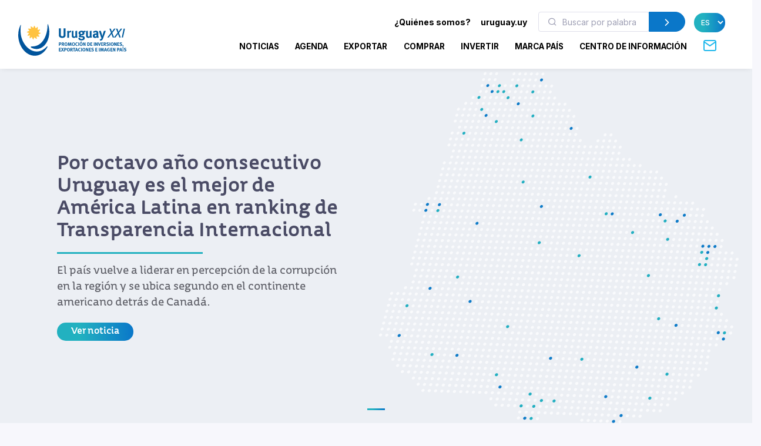

--- FILE ---
content_type: text/html; charset=utf-8
request_url: https://www.uruguayxxi.gub.uy/es/noticias/2021/perfil-pais/?sort=name_desc
body_size: 11970
content:
<!DOCTYPE html>
<!--[if IE 8]>
<html lang="es" class="ie8"> <![endif]-->
<!--[if IE 9]>
<html lang="es" class="ie9"> <![endif]-->
<!--[if !IE]><!-->
<html lang="es"> <!--<![endif]-->
<head>
    <meta charset="utf-8">
    <meta http-equiv="Content-Type" content="text/html; charset=UTF-8">
    <!-- Meta, title, CSS, favicons, etc. -->
    <meta charset="utf-8">
    <meta http-equiv="X-UA-Compatible" content="IE=edge">
    <meta name="viewport" content="width=device-width, initial-scale=1">
    <meta name="robots" content="index, follow"/>
    <meta http-equiv="Content-Type" content="text/html; charset=utf-8" />
    <meta name="title" content="2021 - Perfil país - Noticias :: Uruguay XXI" />
<meta name="description" content="Uruguay XXI" />
<meta name="keywords" content="Uruguay XXI" />
<meta name="language" content="es" />
<meta name="robots" content="index, follow" />
    <meta name="author" content="AreaW3 - www.areaw3.com"/>
    <title>2021 - Perfil país - Noticias :: Uruguay XXI</title>
    <link rel='dns-prefetch' href='//fonts.googleapis.com'/>
    <link rel='dns-prefetch' href='//maps.googleapis.com'/>
            <link rel='canonical' href='https://www.uruguayxxi.gub.uy/es/noticias/2021/perfil-pais/'/>
        <!--OG ITEM-->
        <meta name='twitter:site' content='@XXI'>
        <meta name='twitter:card' content='summary'/>
        <meta name='twitter:title' content='2021 - Perfil país - Noticias :: Uruguay XXI'/>
        <meta name='twitter:description' content='Uruguay XXI'/>
        <meta name='twitter:image' content='https://www.uruguayxxi.gub.uy/assets/images/300x300.jpg'/>

        <meta property='fb:app_id' content='796414760409643'/>
        <meta property='og:type' content='website'/>
        <meta property='og:title' content='2021 - Perfil país - Noticias :: Uruguay XXI'/>
        <meta property='og:description' content='Uruguay XXI'/>
        <meta property='og:url' content='https://www.uruguayxxi.gub.uy/es/noticias/2021/perfil-pais/'/>
        <meta property='og:image' content='https://www.uruguayxxi.gub.uy/assets/images/300x300.jpg'/>
        <meta property='og:site_name' content='XXI'/>

        <meta itemprop='name' content='2021 - Perfil país - Noticias :: Uruguay XXI'/>
        <meta itemprop='description' content='Uruguay XXI'/>
        <meta itemprop='image' content='https://www.uruguayxxi.gub.uy/assets/images/300x300.jpg'/>
        <!--Fin OG ITEM-->
    
    <link rel="apple-touch-icon" sizes="57x57" href="/public/favicon/apple-icon-57x57.png">
    <link rel="apple-touch-icon" sizes="60x60" href="/public/favicon/apple-icon-60x60.png">
    <link rel="apple-touch-icon" sizes="72x72" href="/public/favicon/apple-icon-72x72.png">
    <link rel="apple-touch-icon" sizes="76x76" href="/public/favicon/apple-icon-76x76.png">
    <link rel="apple-touch-icon" sizes="114x114" href="/public/favicon/apple-icon-114x114.png">
    <link rel="apple-touch-icon" sizes="120x120" href="/public/favicon/apple-icon-120x120.png">
    <link rel="apple-touch-icon" sizes="144x144" href="/public/favicon/apple-icon-144x144.png">
    <link rel="apple-touch-icon" sizes="152x152" href="/public/favicon/apple-icon-152x152.png">
    <link rel="apple-touch-icon" sizes="180x180" href="/public/favicon/apple-icon-180x180.png">
    <link rel="icon" type="image/png" sizes="192x192" href="/public/favicon/android-icon-192x192.png">
    <link rel="icon" type="image/png" sizes="32x32" href="/public/favicon/favicon-32x32.png">
    <link rel="icon" type="image/png" sizes="96x96" href="/public/favicon/favicon-96x96.png">
    <link rel="icon" type="image/png" sizes="16x16" href="/public/favicon/favicon-16x16.png">
    <link rel="manifest" href="/public/favicon/manifest.json">
    <meta name="msapplication-TileColor" content="#ffffff">
    <meta name="msapplication-TileImage" content="/public/favicon/ms-icon-144x144.png">
    <meta name="theme-color" content="#ffffff">
    <link rel="icon" type="image/png" href="/public/favicon/favicon.ico"/>

                    <style>
            .page-loading {
                position: fixed;
                top: 0;
                right: 0;
                bottom: 0;
                left: 0;
                width: 100%;
                height: 100%;
                -webkit-transition: all .4s .2s ease-in-out;
                transition: all .4s .2s ease-in-out;
                background-color: #fff;
                opacity: 0;
                visibility: hidden;
                z-index: 9999;
            }

            .page-loading.active {
                opacity: 1;
                visibility: visible;
            }

            .page-loading-inner {
                position: absolute;
                top: 40%;
                left: 0;
                width: 100%;
                text-align: center;
                -webkit-transform: translateY(-50%);
                transform: translateY(-50%);
                -webkit-transition: opacity .2s ease-in-out;
                transition: opacity .2s ease-in-out;
                opacity: 0;
            }

            .page-loading.active > .page-loading-inner {
                opacity: 1;
            }

            .page-loading-inner > span {
                display: block;
                font-family: 'Inter', sans-serif;
                font-size: 1rem;
                font-weight: normal;
                color: #737491;
            }
        </style>
        <script>
            (function () {
                window.onload = function () {
                    var preloader = document.querySelector('.page-loading');
                    if (preloader) {
                        setTimeout(function () {
                            preloader.classList.remove('active');
                        }, 1000);
                    }
                };
            })();
        </script>
    
    <script>
        var culture = 'es';
        var uri_base_item = null;
        var uri_base_list = null;
        var translations = [];
        var dates_con_eventos = [];
        var validatorConfig = [];
    </script>

            <link rel="stylesheet" href="/public/build/app.5c43eb9f.css"/>
    
            <!-- Google Tag Manager -->
        <script>
            (function (w, d, s, l, i) {
                w[l] = w[l] || [];
                w[l].push({'gtm.start': new Date().getTime(), event: 'gtm.js'});
                var f = d.getElementsByTagName(s)[0], j = d.createElement(s), dl = l != 'dataLayer' ? '&l=' + l : '';
                j.async = true;
                j.src = 'https://www.googletagmanager.com/gtm.js?id=' + i + dl;
                f.parentNode.insertBefore(j, f);
            })(window, document, 'script', 'dataLayer', 'GTM-N9WMNJQ');</script><!-- End Google Tag Manager -->
        </script>

        <!-- Google Tag Manager -->
        <script>
            (function (w, d, s, l, i) {
                w[l] = w[l] || [];
                w[l].push({'gtm.start': new Date().getTime(), event: 'gtm.js'});
                var f = d.getElementsByTagName(s)[0], j = d.createElement(s), dl = l != 'dataLayer' ? '&l=' + l : '';
                j.async = true;
                j.src = 'https://www.googletagmanager.com/gtm.js?id=' + i + dl;
                f.parentNode.insertBefore(j, f);
            })(window, document, 'script', 'dataLayer', 'GTM-5DVV2GH');</script><!-- End Google Tag Manager -->
        </script>
    </head>
<!-- Body-->
<body class="noticia bg-secondary is-sidebar ">
    <!-- Google Tag Manager (noscript) -->
    <noscript>
        <iframe src="https://www.googletagmanager.com/ns.html?id=GTM-N9WMNJQ" height="0" width="0" style="display:none;visibility:hidden"></iframe>
    </noscript><!-- End Google Tag Manager (noscript) -->

               <!-- Google Tag Manager (noscript) -->
    <noscript>
        <iframe src="https://www.googletagmanager.com/ns.html?id=GTM-5DVV2GH" height="0" width="0" style="display:none;visibility:hidden"></iframe>
    </noscript><!-- End Google Tag Manager (noscript) -->

    <!-- Page loading spinner-->
    
<main class="page-wrapper">
    <style>
    @media (min-width: 992px) {
        .navbar-expand-lg .dropdown-mega .dropdown-column {
            min-width: unset !important;
            width: unset !important;
        }
    }

    .dropdown-mega .dropdown-column .dropdown-item {
        white-space: nowrap !important;
    }
</style>
<header class="header navbar navbar-expand-lg navbar-light bg-light navbar-shadow navbar-sticky pb-2" data-scroll-header data-fixed-element>
    <div class="container px-0 px-xl-3">
        <a class="navbar-brand flex-shrink-0 ms-lg-0 pe-lg-2 me-0 me-lg-4 mt-2" href="https://www.uruguayxxi.gub.uy/es/"><img class="d-none d-lg-block" src="/public/img/logo-es.svg?1" alt="URUGUAY XXI" width="200"><img class="d-lg-none mb-2" src="/public/img/logo-es.svg?1" alt="URUGUAY XXI" width="200"></a>
        <div class="row d-inline">
            <div class="col-xs-12 text-right ps-0">
                <li class="nav-item d-inline d-sm-none">
                    <a href="https://uruguay.uy/" target="_blank" class="ms-1 me-1 small" style="color: #000;"><b>uruguay.uy</b></a>
                </li>
                <button class="navbar-toggler ms-n2 me-2 order-lg-2" type="button" data-bs-toggle="offcanvas" data-bs-target="#primaryMenu">
                    <span class="navbar-toggler-icon"></span>
                </button>
            </div>
        </div>
        <div class="offcanvas offcanvas-collapse  offcanvas-end order-lg-3" id="primaryMenu">
            <div class="offcanvas-header pb-0">
                <h5 class="mt-1 mb-0"></h5>
                <button class="btn-close lead" type="button" data-bs-dismiss="offcanvas" aria-label="Close"></button>
            </div>
            <div class="offcanvas-body d-none d-md-block" style="flex-direction: column;">
                <ul class="list-group list-group-horizontal navbar-nav container text-right w-100 d-none d-md-block">
                    <li class=" px-0 list-group-item nav-item d-inline dropdown dropdown-mega dropdown-mega-quienes-somos">
                        <a class="dropdown-toggle redirecto me-2 small" style="color:#000;" href="#" data-redirecto="https://www.uruguayxxi.gub.uy/es/quienes-somos/sobre-uruguay-xxi/" data-bs-toggle="dropdown"><b>¿Quiénes somos?</b></a>
                        <div class="dropdown-menu desktop" id="menu-quienes" style="min-height: 250px;width: 70%;margin-left: 0;">
                            <a class="dropdown-column dropdown-column-img bg-secondary text-right border-radius-xl" href="https://www.uruguayxxi.gub.uy/es/quienes-somos/sobre-uruguay-xxi/" style="background-image: url(/public/img/menu_quienessomos.jpg);">
                                                                                                    <span class="bg-gradient text-right rounded-pill titulo-portada mb-1">Quiénes</span>
                                                                    <span class="bg-gradient text-right rounded-pill titulo-portada mb-1">somos</span>
                                                            </a>
                            <div class="dropdown-column">
                                <a class="dropdown-item titulo-menu" href="https://www.uruguayxxi.gub.uy/es/quienes-somos/sobre-uruguay-xxi/">Sobre Uruguay XXI</a>
                                <a class="dropdown-item titulo-menu" href="https://www.uruguayxxi.gub.uy/es/quienes-somos/areas/">Áreas</a>
                                <a class="dropdown-item titulo-menu" href="https://www.uruguayxxi.gub.uy/es/quienes-somos/equipo-gerencial/">Equipo gerencial</a>
                            </div>
                            <div class="dropdown-column w-50">
                                <a class="dropdown-item titulo-menu" href="https://www.uruguayxxi.gub.uy/es/quienes-somos/informacion-gestion-contable/">Información de gestión y contable</a>
                                <a class="dropdown-item titulo-menu" href="/es/quienes-somos/transparencia/">Transparencia</a>
                                <a class="dropdown-item titulo-menu" href="https://www.uruguayxxi.gub.uy/es/quienes-somos/llamados-licitaciones/">Llamados y licitaciones</a>
                            </div>
                        </div>
                    </li>
                    <li class=" px-0 list-group-item nav-item d-inline">
                        <a href="https://uruguay.uy/" target="_blank" class="ms-1 me-1 small" style="color: #000;"><b>uruguay.uy</b></a>
                    </li>
                    <li class=" px-0 list-group-item nav-item d-inline">
                        <form action="https://www.uruguayxxi.gub.uy/es/centro-informacion/" class=" d-inline-block" style="max-width: 250px; margin: 0 10px;">
                            <div class="input-group flex-nowrap">
                                <i class="ai-search position-absolute top-50 start-0 translate-middle-y text-muted ms-3"></i>
                                <input class="form-control rounded-start ms-0 fs-sm py-1" type="text" name="q" placeholder="Buscar por palabra clave" value="">
                                <button class="btn btn-primary rounded-end py-1" type="submit">
                                    <i class="ai-chevron-right fs-xl"></i></button>
                            </div>
                        </form>
                    </li>
                    <li class=" px-0 list-group-item nav-item d-inline">
                        <select class="no-select-2 bg-gradient text-white border-0 p-2 rounded-pill lang-es" id="lang-selector">
                            <option value="https://www.uruguayxxi.gub.uy/es/noticias/" selected>ES</option>
                            <option value="https://www.uruguayxxi.gub.uy/en/news/" >EN</option>
                            <option value="https://www.uruguayxxi.gub.uy/pt/noticias/" >PT</option>
                        </select>
                    </li>
                </ul>
            </div>
            <ul class="navbar-nav container justify-content-end w-100">
                <li class="nav-item dropdown dropdown-mega dropdown-mega-home d-block d-sm-none">
                    <a class="nav-link -dropdown-toggle" href="https://www.uruguayxxi.gub.uy/es/">Inicio</a>
                </li>

                                <li class="nav-item d-inline dropdown dropdown-mega dropdown-mega-quienes-somos-mobile d-block d-sm-none">
                    <a class="nav-link dropdown-toggle redirecto-" href="#" data-redirecto="https://www.uruguayxxi.gub.uy/es/quienes-somos/sobre-uruguay-xxi/" data-bs-toggle="dropdown">¿Quiénes somos?</a>
                    <div class="dropdown-menu mobile" id="menu-quienes" style="min-height: 250px">
                        <a class="dropdown-column dropdown-column-img bg-secondary text-right border-radius-xl" href="https://www.uruguayxxi.gub.uy/es/quienes-somos/sobre-uruguay-xxi/" style="background-image: url(/public/img/menu_quienessomos.jpg);">
                                                                                        <span class="bg-gradient text-right rounded-pill titulo-portada mb-1">Quiénes</span>
                                                            <span class="bg-gradient text-right rounded-pill titulo-portada mb-1">somos</span>
                                                    </a>
                        <div class="dropdown-column">
                            <a class="dropdown-item titulo-menu" href="https://www.uruguayxxi.gub.uy/es/quienes-somos/sobre-uruguay-xxi/">Sobre Uruguay XXI</a>
                            <a class="dropdown-item titulo-menu" href="https://www.uruguayxxi.gub.uy/es/quienes-somos/areas/">Áreas</a>
                            <a class="dropdown-item titulo-menu" href="https://www.uruguayxxi.gub.uy/es/quienes-somos/equipo-gerencial/">Equipo gerencial</a>
                        </div>
                        <div class="dropdown-column">
                            <a class="dropdown-item titulo-menu" href="https://www.uruguayxxi.gub.uy/es/quienes-somos/informacion-gestion-contable/">Información de gestión y contable</a>
                            <a class="dropdown-item titulo-menu" href="/es/quienes-somos/transparencia/">Transparencia</a>
                            <a class="dropdown-item titulo-menu" href="https://www.uruguayxxi.gub.uy/es/quienes-somos/llamados-licitaciones/">Llamados y licitaciones</a>
                        </div>
                    </div>
                </li>
                
                                <li class="nav-item dropdown dropdown-mega dropdown-mega-noticias">
                    <a class="nav-link -dropdown-toggle" href="/es/noticias/">Noticias</a>
                </li>
                
                                <li class="nav-item dropdown dropdown-mega dropdown-mega-eventos">
                    <a class="nav-link -dropdown-toggle" href="/es/eventos/">Agenda</a>
                </li>
                
                                <li class="nav-item dropdown dropdown-mega dropdown-mega-quiero-exportar">
                    <a class="nav-link d-none d-md-block" href="https://www.uruguayxxi.gub.uy/es/quiero-exportar/">EXPORTAR</a>
                    <a class="nav-link dropdown-toggle d-block d-md-none" href="#" data-bs-toggle="dropdown">Exportar</a>
                    <div class="dropdown-menu mobile">
                        <a class="dropdown-column dropdown-column-img bg-secondary text-right border-radius-xl" href="/es/quiero-exportar/" style="background-image: url(/public/img/menu_exportar.jpg?1);"><span class="bg-gradient gradient-green text-right rounded-pill titulo-portada mb-1">Exportar</span></a>
                        <div class="dropdown-column -column-quiero-exportar">
                            <a class="dropdown-item titulo-menu d-block d-sm-none" href="/es/quiero-exportar/">Exportar</a>
                                                        <a class="dropdown-item titulo-menu" href="/es/quiero-exportar/servicios/">Servicios</a>
                            <ul class="dropdown-menu">
                                <li>
                                    <a class="dropdown-item p-1" href="/es/quiero-exportar/servicios/informacion/">Información</a>
                                </li>
                                <li>
                                    <a class="dropdown-item p-1" href="/es/quiero-exportar/servicios/formacion/">Formación</a>
                                </li>
                                <li>
                                    <a class="dropdown-item p-1" href="/es/quiero-exportar/servicios/asesoramiento/">Asesoramiento</a>
                                </li>
                                <li>
                                    <a class="dropdown-item p-1" href="/es/quiero-exportar/servicios/promocion/">Promoción</a>
                                </li>
                            </ul>
                            <a class="dropdown-item titulo-menu" href="/es/quiero-exportar/ecommerce/">E-commerce</a>
                            <a class="dropdown-item titulo-menu" href="/es/quiero-exportar/herramientas/">Herramientas</a>
                            <a class="dropdown-item titulo-menu" href="https://www.uruguayxxi.gub.uy/es/eventos/exportaciones-1/">Agenda</a>
                            <a class="dropdown-item titulo-menu" href="https://www.uruguayxxi.gub.uy/es/noticias/exportaciones-1/">Noticias</a>
                            <a class="dropdown-item titulo-menu" target="_blank"  href="/es/mas-comercio/">Más comercio</a>
                            <a class="dropdown-item titulo-menu" href="/es/quiero-exportar/historias-exito/">Historias de éxito</a>
                            <a class="dropdown-item titulo-menu" href="/es/quiero-exportar/contacto/">Contacto</a>
                        </div>
                    </div>
                    <div class="dropdown-menu desktop" style="min-height: 250px">
                        <a class="dropdown-column dropdown-column-img bg-secondary text-right border-radius-xl" href="/es/quiero-exportar/" style="background-image: url(/public/img/menu_exportar.jpg?1);"><span class="bg-gradient gradient-green text-right rounded-pill titulo-portada mb-1">Exportar</span></a>
                                                <div class="dropdown-column -column-quiero-exportar">
                            <a class="dropdown-item titulo-menu" href="/es/quiero-exportar/servicios/">Servicios</a>
                            <a class="dropdown-item p-0" href="/es/quiero-exportar/servicios/informacion/">Información</a>
                            <a class="dropdown-item p-0" href="/es/quiero-exportar/servicios/formacion/">Formación</a>
                            <a class="dropdown-item p-0" href="/es/quiero-exportar/servicios/asesoramiento/">Asesoramiento</a>
                            <a class="dropdown-item p-0" href="/es/quiero-exportar/servicios/promocion/">Promoción</a>
                        </div>
                        <div class="dropdown-column -column-quiero-exportar">
                            <a class="dropdown-item titulo-menu" href="/es/quiero-exportar/ecommerce/">E-commerce</a>
                            <a class="dropdown-item titulo-menu" href="/es/quiero-exportar/herramientas/">Herramientas</a>
                            <a class="dropdown-item titulo-menu" href="https://www.uruguayxxi.gub.uy/es/eventos/exportaciones-1/">Agenda</a>
                            <a class="dropdown-item titulo-menu" href="https://www.uruguayxxi.gub.uy/es/noticias/exportaciones-1/">Noticias</a>
                        </div>
                        <div class="dropdown-column -column-quiero-exportar">
                            <a class="dropdown-item titulo-menu" target="_blank" href="/es/mas-comercio/">Más comercio</a>
                            <a class="dropdown-item titulo-menu" href="/es/quiero-exportar/historias-exito/">Historias de éxito</a>
                            <a class="dropdown-item titulo-menu" href="/es/quiero-exportar/contacto/">Contacto</a>
                        </div>
                    </div>
                </li>
                
                                <li class="nav-item dropdown dropdown-mega dropdown-mega-quiero-comprar">
                    <a class="nav-link d-none d-md-block" href="https://www.uruguayxxi.gub.uy/es/quiero-comprar/">COMPRAR</a>
                    <a class="nav-link dropdown-toggle d-block d-md-none" href="#" data-bs-toggle="dropdown">Comprar</a>
                    <div class="dropdown-menu mobile">
                        <a class="dropdown-column dropdown-column-img bg-secondary text-right border-radius-xl" href="/es/quiero-comprar/" style="background-image: url(/public/img/menu_comprar.jpeg);"><span class="bg-gradient gradient-naranja text-right rounded-pill titulo-portada mb-1">Comprar</span></a>
                        <div class="dropdown-column column-quiero-comprar">
                            <a class="dropdown-item titulo-menu d-block d-sm-none" href="/es/quiero-comprar/">Comprar</a>
                            <a class="dropdown-item menu-quiero-comprar current" href="#">Sectores</a>
                            <ul class="dropdown-menu">
                                                                    <li>
                                        <a class="dropdown-item" href="#">Agroindustria &raquo; </a>
                                        <ul class="submenu dropdown-menu">
                                            <li>
                                                <a class="dropdown-item" href="/es/quiero-comprar/sectores/agroindustria/">Agroindustria</a>
                                            </li>
                                                                                            <li>
                                                    <a class="dropdown-item" href="/es/quiero-comprar/sectores/agroindustria/lanas/">Lanas</a>
                                                </li>
                                                                                    </ul>
                                    </li>
                                                                    <li>
                                        <a class="dropdown-item" href="#">Alimentos y bebidas &raquo; </a>
                                        <ul class="submenu dropdown-menu">
                                            <li>
                                                <a class="dropdown-item" href="/es/quiero-comprar/sectores/alimentos-y-bebidas/">Alimentos y bebidas</a>
                                            </li>
                                                                                            <li>
                                                    <a class="dropdown-item" href="/es/quiero-comprar/sectores/alimentos-y-bebidas/aceite-de-oliva/">Aceite de oliva</a>
                                                </li>
                                                                                            <li>
                                                    <a class="dropdown-item" href="/es/quiero-comprar/sectores/alimentos-y-bebidas/alimentos-procesados/">Alimentos procesados</a>
                                                </li>
                                                                                            <li>
                                                    <a class="dropdown-item" href="/es/quiero-comprar/sectores/alimentos-y-bebidas/alimentos-saludables/">Alimentos saludables</a>
                                                </li>
                                                                                            <li>
                                                    <a class="dropdown-item" href="/es/quiero-comprar/sectores/alimentos-y-bebidas/arroz/">Arroz</a>
                                                </li>
                                                                                            <li>
                                                    <a class="dropdown-item" href="/es/quiero-comprar/sectores/alimentos-y-bebidas/carnes/">Carnes</a>
                                                </li>
                                                                                            <li>
                                                    <a class="dropdown-item" href="/es/quiero-comprar/sectores/alimentos-y-bebidas/caviar/">Caviar</a>
                                                </li>
                                                                                            <li>
                                                    <a class="dropdown-item" href="/es/quiero-comprar/sectores/alimentos-y-bebidas/dulces-mieles-y-mermeladas/">Dulces, mieles y mermeladas</a>
                                                </li>
                                                                                            <li>
                                                    <a class="dropdown-item" href="/es/quiero-comprar/sectores/alimentos-y-bebidas/frutas/">Frutas</a>
                                                </li>
                                                                                            <li>
                                                    <a class="dropdown-item" href="/es/quiero-comprar/sectores/alimentos-y-bebidas/lacteos/">Lácteos</a>
                                                </li>
                                                                                            <li>
                                                    <a class="dropdown-item" href="/es/quiero-comprar/sectores/alimentos-y-bebidas/vinos/">Vinos</a>
                                                </li>
                                                                                    </ul>
                                    </li>
                                                                    <li>
                                        <a class="dropdown-item" href="#">Arquitectura, Ingeniería y Construcción &raquo; </a>
                                        <ul class="submenu dropdown-menu">
                                            <li>
                                                <a class="dropdown-item" href="/es/quiero-comprar/sectores/arquitectura-ingenieria-y-construccion/">Arquitectura, Ingeniería y Construcción</a>
                                            </li>
                                                                                            <li>
                                                    <a class="dropdown-item" href="/es/quiero-comprar/sectores/arquitectura-ingenieria-y-construccion/arquitectura/">Arquitectura</a>
                                                </li>
                                                                                            <li>
                                                    <a class="dropdown-item" href="/es/quiero-comprar/sectores/arquitectura-ingenieria-y-construccion/construccion/">Construcción</a>
                                                </li>
                                                                                            <li>
                                                    <a class="dropdown-item" href="/es/quiero-comprar/sectores/arquitectura-ingenieria-y-construccion/ingenieria/">Ingeniería</a>
                                                </li>
                                                                                    </ul>
                                    </li>
                                                                    <li>
                                        <a class="dropdown-item" href="#">Cannabis &raquo; </a>
                                        <ul class="submenu dropdown-menu">
                                            <li>
                                                <a class="dropdown-item" href="/es/quiero-comprar/sectores/cannabis/">Cannabis</a>
                                            </li>
                                                                                            <li>
                                                    <a class="dropdown-item" href="/es/quiero-comprar/sectores/cannabis/canamo-industrial/">Cañamo industrial</a>
                                                </li>
                                                                                            <li>
                                                    <a class="dropdown-item" href="/es/quiero-comprar/sectores/cannabis/medicinal/">Medicinal</a>
                                                </li>
                                                                                    </ul>
                                    </li>
                                                                    <li>
                                        <a class="dropdown-item" href="#">Diseño &raquo; </a>
                                        <ul class="submenu dropdown-menu">
                                            <li>
                                                <a class="dropdown-item" href="/es/quiero-comprar/sectores/diseno/">Diseño</a>
                                            </li>
                                                                                            <li>
                                                    <a class="dropdown-item" href="/es/quiero-comprar/sectores/diseno/moda/">Moda</a>
                                                </li>
                                                                                    </ul>
                                    </li>
                                                                    <li>
                                        <a class="dropdown-item" href="#">Industrias creativas &raquo; </a>
                                        <ul class="submenu dropdown-menu">
                                            <li>
                                                <a class="dropdown-item" href="/es/quiero-comprar/sectores/industrias-creativas/">Industrias creativas</a>
                                            </li>
                                                                                            <li>
                                                    <a class="dropdown-item" href="/es/quiero-comprar/sectores/industrias-creativas/audiovisual/">Audiovisual</a>
                                                </li>
                                                                                            <li>
                                                    <a class="dropdown-item" href="/es/quiero-comprar/sectores/industrias-creativas/ilustracion/">Ilustración</a>
                                                </li>
                                                                                            <li>
                                                    <a class="dropdown-item" href="/es/quiero-comprar/sectores/industrias-creativas/industria-editorial/">Industria Editorial</a>
                                                </li>
                                                                                            <li>
                                                    <a class="dropdown-item" href="/es/quiero-comprar/sectores/industrias-creativas/musica/">Música</a>
                                                </li>
                                                                                            <li>
                                                    <a class="dropdown-item" href="/es/quiero-comprar/sectores/industrias-creativas/publicidad/">Publicidad</a>
                                                </li>
                                                                                            <li>
                                                    <a class="dropdown-item" href="/es/quiero-comprar/sectores/industrias-creativas/videojuegos/">Videojuegos</a>
                                                </li>
                                                                                    </ul>
                                    </li>
                                                                    <li>
                                        <a class="dropdown-item" href="#">TIC &raquo; </a>
                                        <ul class="submenu dropdown-menu">
                                            <li>
                                                <a class="dropdown-item" href="/es/quiero-comprar/sectores/tic/">TIC</a>
                                            </li>
                                                                                            <li>
                                                    <a class="dropdown-item" href="/es/quiero-comprar/sectores/tic/desarrollo-de-software/">Desarrollo de software</a>
                                                </li>
                                                                                            <li>
                                                    <a class="dropdown-item" href="/es/quiero-comprar/sectores/tic/productos-tecnologicos/">Productos tecnológicos</a>
                                                </li>
                                                                                    </ul>
                                    </li>
                                                            </ul>
                            <a class="dropdown-item menu-quiero-comprar" href="/es/quiero-comprar/servicios-al-comprador/">Servicios</a>
                            <a class="dropdown-item menu-quiero-comprar" href="https://www.uruguayxxi.gub.uy/es/centro-informacion/compradores/">Documentos</a>
                            <a class="dropdown-item menu-quiero-comprar" href="https://www.uruguayxxi.gub.uy/es/catalogo-compradores/">Catálogo para Compradores</a>
                            <a class="dropdown-item menu-quiero-comprar" href="https://www.uruguayxxi.gub.uy/es/noticias/quiero-comprar/">Noticias</a>
                            <a class="dropdown-item menu-quiero-comprar" href="https://www.uruguayxxi.gub.uy/es/eventos/quiero-comprar/">Agenda</a>
                            <a class="dropdown-item menu-quiero-comprar" href="/es/quiero-comprar/contacto/">Contacto</a>
                        </div>
                    </div>
                    <div class="dropdown-menu desktop">
                        <a class="dropdown-column dropdown-column-img bg-secondary text-right border-radius-xl" href="/es/quiero-comprar/" style="background-image: url(/public/img/menu_comprar.jpeg);"><span class="bg-gradient gradient-naranja text-right rounded-pill titulo-portada mb-1">Comprar</span></a>
                        <div class="dropdown-column column-quiero-comprar">
                            <a class="dropdown-item menu-quiero-comprar titulo-menu" href="javascript:void(0)">Sectores</a>
                            <a class="dropdown-item menu-quiero-comprar titulo-menu" href="/es/quiero-comprar/servicios-al-comprador/">Servicios</a>
                            <a class="dropdown-item menu-quiero-comprar titulo-menu" href="https://www.uruguayxxi.gub.uy/es/centro-informacion/compradores/">Documentos</a>
                            <a class="dropdown-item menu-quiero-comprar titulo-menu" href="https://www.uruguayxxi.gub.uy/es/catalogo-compradores/">Catálogo para Compradores</a>
                            <a class="dropdown-item menu-quiero-comprar titulo-menu" href="https://www.uruguayxxi.gub.uy/es/noticias/quiero-comprar/">Noticias</a>
                            <a class="dropdown-item menu-quiero-comprar titulo-menu" href="https://www.uruguayxxi.gub.uy/es/eventos/quiero-comprar/">Agenda</a>
                            <a class="dropdown-item menu-quiero-comprar titulo-menu" href="/es/quiero-comprar/contacto/">Contacto</a>
                        </div>
                                                                            <div class="dropdown-column column-quiero-comprar">
                                                                                                                                            <a class="dropdown-item titulo-menu text-comprar"
                                       href="/es/quiero-comprar/sectores/alimentos-y-bebidas/">
                                        Alimentos y bebidas                                    </a>
                                                                            <a class="dropdown-item p-0"
                                           href="/es/quiero-comprar/sectores/alimentos-y-bebidas/aceite-de-oliva/">
                                            Aceite de oliva                                        </a>
                                                                            <a class="dropdown-item p-0"
                                           href="/es/quiero-comprar/sectores/alimentos-y-bebidas/alimentos-procesados/">
                                            Alimentos procesados                                        </a>
                                                                            <a class="dropdown-item p-0"
                                           href="/es/quiero-comprar/sectores/alimentos-y-bebidas/alimentos-saludables/">
                                            Alimentos saludables                                        </a>
                                                                            <a class="dropdown-item p-0"
                                           href="/es/quiero-comprar/sectores/alimentos-y-bebidas/arroz/">
                                            Arroz                                        </a>
                                                                            <a class="dropdown-item p-0"
                                           href="/es/quiero-comprar/sectores/alimentos-y-bebidas/carnes/">
                                            Carnes                                        </a>
                                                                            <a class="dropdown-item p-0"
                                           href="/es/quiero-comprar/sectores/alimentos-y-bebidas/caviar/">
                                            Caviar                                        </a>
                                                                            <a class="dropdown-item p-0"
                                           href="/es/quiero-comprar/sectores/alimentos-y-bebidas/dulces-mieles-y-mermeladas/">
                                            Dulces, mieles y<br />
mermeladas                                        </a>
                                                                            <a class="dropdown-item p-0"
                                           href="/es/quiero-comprar/sectores/alimentos-y-bebidas/frutas/">
                                            Frutas                                        </a>
                                                                            <a class="dropdown-item p-0"
                                           href="/es/quiero-comprar/sectores/alimentos-y-bebidas/lacteos/">
                                            Lácteos                                        </a>
                                                                            <a class="dropdown-item p-0"
                                           href="/es/quiero-comprar/sectores/alimentos-y-bebidas/vinos/">
                                            Vinos                                        </a>
                                                                                                                                                                                <a class="dropdown-item titulo-menu text-comprar"
                                       href="/es/quiero-comprar/sectores/tic/">
                                        TIC                                    </a>
                                                                            <a class="dropdown-item p-0"
                                           href="/es/quiero-comprar/sectores/tic/desarrollo-de-software/">
                                            Desarrollo de software                                        </a>
                                                                            <a class="dropdown-item p-0"
                                           href="/es/quiero-comprar/sectores/tic/productos-tecnologicos/">
                                            Productos tecnológicos                                        </a>
                                                                                                </div>
                                                    <div class="dropdown-column column-quiero-comprar">
                                                                                                                                            <a class="dropdown-item titulo-menu text-comprar"
                                       href="/es/quiero-comprar/sectores/agroindustria/">
                                        Agroindustria                                    </a>
                                                                            <a class="dropdown-item p-0"
                                           href="/es/quiero-comprar/sectores/agroindustria/lanas/">
                                            Lanas                                        </a>
                                                                                                                                                                                <a class="dropdown-item titulo-menu text-comprar"
                                       href="/es/quiero-comprar/sectores/cannabis/">
                                        Cannabis                                    </a>
                                                                            <a class="dropdown-item p-0"
                                           href="/es/quiero-comprar/sectores/cannabis/canamo-industrial/">
                                            Cañamo industrial                                        </a>
                                                                            <a class="dropdown-item p-0"
                                           href="/es/quiero-comprar/sectores/cannabis/medicinal/">
                                            Medicinal                                        </a>
                                                                                                                                                                                <a class="dropdown-item titulo-menu text-comprar"
                                       href="/es/quiero-comprar/sectores/industrias-creativas/">
                                        Industrias creativas                                    </a>
                                                                            <a class="dropdown-item p-0"
                                           href="/es/quiero-comprar/sectores/industrias-creativas/audiovisual/">
                                            Audiovisual                                        </a>
                                                                            <a class="dropdown-item p-0"
                                           href="/es/quiero-comprar/sectores/industrias-creativas/ilustracion/">
                                            Ilustración                                        </a>
                                                                            <a class="dropdown-item p-0"
                                           href="/es/quiero-comprar/sectores/industrias-creativas/industria-editorial/">
                                            Industria Editorial                                        </a>
                                                                            <a class="dropdown-item p-0"
                                           href="/es/quiero-comprar/sectores/industrias-creativas/musica/">
                                            Música                                        </a>
                                                                            <a class="dropdown-item p-0"
                                           href="/es/quiero-comprar/sectores/industrias-creativas/publicidad/">
                                            Publicidad                                        </a>
                                                                            <a class="dropdown-item p-0"
                                           href="/es/quiero-comprar/sectores/industrias-creativas/videojuegos/">
                                            Videojuegos                                        </a>
                                                                                                </div>
                                                    <div class="dropdown-column column-quiero-comprar">
                                                                                                                                            <a class="dropdown-item titulo-menu text-comprar"
                                       href="/es/quiero-comprar/sectores/arquitectura-ingenieria-y-construccion/">
                                        Arquitectura, Ingeniería<br />
y Construcción                                    </a>
                                                                            <a class="dropdown-item p-0"
                                           href="/es/quiero-comprar/sectores/arquitectura-ingenieria-y-construccion/arquitectura/">
                                            Arquitectura                                        </a>
                                                                            <a class="dropdown-item p-0"
                                           href="/es/quiero-comprar/sectores/arquitectura-ingenieria-y-construccion/construccion/">
                                            Construcción                                        </a>
                                                                            <a class="dropdown-item p-0"
                                           href="/es/quiero-comprar/sectores/arquitectura-ingenieria-y-construccion/ingenieria/">
                                            Ingeniería                                        </a>
                                                                                                                                                                                <a class="dropdown-item titulo-menu text-comprar"
                                       href="/es/quiero-comprar/sectores/diseno/">
                                        Diseño                                    </a>
                                                                            <a class="dropdown-item p-0"
                                           href="/es/quiero-comprar/sectores/diseno/moda/">
                                            Moda                                        </a>
                                                                                                </div>
                                            </div>
                </li>
                
                                <li class="nav-item dropdown dropdown-mega dropdown-mega-quiero-invertir">
                    <a class="nav-link d-none d-md-block" href="https://www.uruguayxxi.gub.uy/es/quiero-invertir/">INVERTIR</a>
                    <a class="nav-link dropdown-toggle d-block d-md-none" href="#" data-bs-toggle="dropdown">Invertir</a>
                    <div class="dropdown-menu mobile">

                        <a class="dropdown-column dropdown-column-img bg-secondary text-right border-radius-xl" href="/es/quiero-invertir/" style="background-image: url(/public/img/menu_invertir.jpg);"><span class="bg-gradient gradient-violeta text-right rounded-pill titulo-portada mb-1">Invertir</span></a>
                        <div class="dropdown-column">
                            <a class="dropdown-item titulo-menu d-block d-sm-none" href="/es/quiero-invertir/">Invertir</a>
                            <a class="dropdown-item titulo-menu" href="javascript:void(0)">Sectores</a>
                            <ul class="dropdown-menu">
                                                                                                        <li>
                                        <a class="dropdown-item p-0" href="/es/quiero-invertir/sector/centros-de-negocios-y-servicios/">Centros de Negocios y Servicios</a>
                                    </li>
                                                                                                        <li>
                                        <a class="dropdown-item p-0" href="/es/quiero-invertir/sector/agronegocios-y-alimentos/">Agronegocios y Alimentos</a>
                                    </li>
                                                                                                        <li>
                                        <a class="dropdown-item p-0" href="/es/quiero-invertir/sector/industrias-tecnologicas/">Industrias Tecnológicas</a>
                                    </li>
                                                                                                        <li>
                                        <a class="dropdown-item p-0" href="/es/quiero-invertir/sector/ciencias-de-la-vida/">Ciencias de la vida</a>
                                    </li>
                                                                                                        <li>
                                        <a class="dropdown-item p-0" href="/es/quiero-invertir/sector/otras-industrias/">Otras Industrias</a>
                                    </li>
                                                                                                        <li>
                                        <a class="dropdown-item p-0" href="/es/quiero-invertir/sector/transicion-energetica/">Transición Energética</a>
                                    </li>
                                                            </ul>
                            <a class="dropdown-item titulo-menu" href="/es/quiero-invertir/sector/cartera-de-proyectos-de-inversion/">Cartera de Proyectos de Inversión</a>
                            <a class="dropdown-item titulo-menu" href="/es/quiero-invertir/por-que-uruguay/">Por qué Uruguay</a>
                            <a class="dropdown-item titulo-menu" href="javascript:void(0)">Plataformas de negocio</a>
                            <ul class="dropdown-menu">
                                                                    <li>
                                        <a class="dropdown-item p-0" href="/es/quiero-invertir/plataformas-de-negocio/comercial-y-servicios-1/">Comercial y servicios</a>
                                    </li>
                                                                    <li>
                                        <a class="dropdown-item p-0" href="/es/quiero-invertir/plataformas-de-negocio/distribucion-regional-1/">Distribución regional</a>
                                    </li>
                                                                    <li>
                                        <a class="dropdown-item p-0" href="/es/quiero-invertir/plataformas-de-negocio/innovacion-1/">Innovación</a>
                                    </li>
                                                            </ul>
                            <a class="dropdown-item titulo-menu" href="/es/quiero-invertir/servicios/">Servicios</a>
                            <a class="dropdown-item titulo-menu" href="/es/quiero-invertir/herramientas/">Herramientas</a>
                            <a class="dropdown-item titulo-menu" href="/es/quiero-invertir/live-in-uruguay/">Live in Uruguay</a>
                            <a class="dropdown-item titulo-menu" href="/es/quiero-invertir/faq/">FAQ</a>
                            <a class="dropdown-item titulo-menu" href="https://www.uruguayxxi.gub.uy/es/eventos/inversiones-1/">Agenda</a>
                            <a class="dropdown-item titulo-menu" href="/es/quiero-invertir/contacto/">Contacto</a>
                        </div>
                    </div>
                    <div class="dropdown-menu desktop" id="menu-invertir" style="min-height: 250px">
                        <a class="dropdown-column dropdown-column-img bg-secondary text-right border-radius-xl" href="/es/quiero-invertir/" style="background-image: url(/public/img/menu_invertir.jpg);"><span class="bg-gradient gradient-violeta text-right rounded-pill titulo-portada mb-1">Invertir</span></a>
                        <div class="dropdown-column">
                            <a class="dropdown-item titulo-menu" href="javascript:void(0)">Sectores</a>
                                                                                            <a class="dropdown-item p-0" href="/es/quiero-invertir/sector/centros-de-negocios-y-servicios/">Centros de Negocios y Servicios</a>
                                                                                            <a class="dropdown-item p-0" href="/es/quiero-invertir/sector/agronegocios-y-alimentos/">Agronegocios y Alimentos</a>
                                                                                            <a class="dropdown-item p-0" href="/es/quiero-invertir/sector/industrias-tecnologicas/">Industrias Tecnológicas</a>
                                                                                            <a class="dropdown-item p-0" href="/es/quiero-invertir/sector/ciencias-de-la-vida/">Ciencias de la vida</a>
                                                                                            <a class="dropdown-item p-0" href="/es/quiero-invertir/sector/otras-industrias/">Otras Industrias</a>
                                                                                            <a class="dropdown-item p-0" href="/es/quiero-invertir/sector/transicion-energetica/">Transición Energética</a>
                                                    </div>
                        <div class="dropdown-column">
                            <a class="dropdown-item titulo-menu" href="/es/quiero-invertir/sector/cartera-de-proyectos-de-inversion/">Cartera de Proyectos de Inversión</a>
                            <a class="dropdown-item titulo-menu" href="/es/quiero-invertir/por-que-uruguay/">Por qué Uruguay</a>
                            <a class="dropdown-item titulo-menu" href="javascript:void(0)">Plataformas de negocio</a>
                                                            <a class="dropdown-item p-0" href="/es/quiero-invertir/plataformas-de-negocio/comercial-y-servicios-1/">Comercial y servicios</a>
                                                            <a class="dropdown-item p-0" href="/es/quiero-invertir/plataformas-de-negocio/distribucion-regional-1/">Distribución regional</a>
                                                            <a class="dropdown-item p-0" href="/es/quiero-invertir/plataformas-de-negocio/innovacion-1/">Innovación</a>
                                                    </div>
                        <div class="dropdown-column">
                            <a class="dropdown-item titulo-menu" href="/es/quiero-invertir/servicios/">Servicios</a>
                            <a class="dropdown-item titulo-menu" href="/es/quiero-invertir/herramientas/">Herramientas</a>
                            <a class="dropdown-item titulo-menu" href="/es/quiero-invertir/live-in-uruguay/">Live in Uruguay</a>
                        </div>
                        <div class="dropdown-column">
                            <a class="dropdown-item titulo-menu" href="/es/quiero-invertir/faq/">FAQ</a>
                            <a class="dropdown-item titulo-menu" href="https://www.uruguayxxi.gub.uy/es/eventos/inversiones-1/">Agenda</a>
                            <a class="dropdown-item titulo-menu" href="/es/quiero-invertir/contacto/">Contacto</a>
                        </div>
                    </div>
                </li>
                
                                <li class="nav-item dropdown dropdown-mega dropdown-mega-marca-pais">
                    <a class="nav-link d-none d-md-block" href="https://www.uruguayxxi.gub.uy/es/marca-pais/">MARCA PAÍS</a>
                    <a class="nav-link dropdown-toggle d-block d-md-none" href="#" data-bs-toggle="dropdown">Marca País</a>
                    <div class="dropdown-menu mobile">
                        <a class="dropdown-column dropdown-column-img bg-secondary text-right border-radius-xl" href="/es/marca-pais/" style="background-image: url(/public/img/marca_pais/menu_marcapais.jpg);">
                            <span class="bg-gradient text-right rounded-pill titulo-portada mb-1">Marca País</span>
                        </a>
                        <div class="dropdown-column ">
                            <a class="dropdown-item titulo-menu d-block d-sm-none" href="/es/marca-pais/">Marca País</a>
                            <a class="dropdown-item titulo-menu" href="https://www.uruguayxxi.gub.uy/es/marca-pais/embajadores/">Embajadores</a>
                            <a class="dropdown-item titulo-menu" href="https://www.uruguayxxi.gub.uy/es/marca-pais/hacete-socio/">Hacete socio</a>
                            <a class="dropdown-item titulo-menu" href="https://www.uruguayxxi.gub.uy/es/marca-pais/socios/">Socios</a>
                            <a class="dropdown-item titulo-menu" href="https://www.uruguayxxi.gub.uy/es/marca-pais/manual-de-uso-de-marca/">Manual</a>
                            <a class="dropdown-item titulo-menu" href="https://www.uruguayxxi.gub.uy/es/eventos/marca-pais/">Agenda</a>
                            <a class="dropdown-item titulo-menu" href="https://www.uruguayxxi.gub.uy/es/noticias/marca-pais/">Noticias</a>
                        </div>
                    </div>
                    <div class="dropdown-menu desktop" style="min-height: 250px;width: 70%;margin-left: 0;">
                        <a class="dropdown-column dropdown-column-img bg-secondary text-right border-radius-xl" href="/es/marca-pais/" style="background-image: url(/public/img/marca_pais/menu_marcapais.jpg);">
                                                                                        <span class="bg-gradient text-right rounded-pill titulo-portada mb-1">Marca</span>
                                                            <span class="bg-gradient text-right rounded-pill titulo-portada mb-1">País</span>
                                                    </a>
                        <div class="dropdown-column">
                            <a class="dropdown-item titulo-menu" href="https://www.uruguayxxi.gub.uy/es/marca-pais/embajadores/">Embajadores</a>
                            <a class="dropdown-item titulo-menu" href="https://www.uruguayxxi.gub.uy/es/marca-pais/hacete-socio/">Hacete socio</a>
                            <a class="dropdown-item titulo-menu" href="https://www.uruguayxxi.gub.uy/es/eventos/marca-pais/">Agenda</a>
                        </div>
                        <div class="dropdown-column w-50">
                            <a class="dropdown-item titulo-menu" href="https://www.uruguayxxi.gub.uy/es/marca-pais/socios/">Socios</a>
                            <a class="dropdown-item titulo-menu" href="https://www.uruguayxxi.gub.uy/es/marca-pais/manual-de-uso-de-marca/">Manual</a>
                            <a class="dropdown-item titulo-menu" href="https://www.uruguayxxi.gub.uy/es/noticias/marca-pais/">Noticias</a>
                        </div>
                    </div>
                </li>
                
                                <li class="nav-item dropdown dropdown-mega dropdown-mega-informaciones">
                    <a class="nav-link d-none d-md-block" href="https://www.uruguayxxi.gub.uy/es/centro-informacion/">CENTRO DE INFORMACIÓN</a>
                    <a class="nav-link dropdown-toggle d-block d-md-none" href="#" data-bs-toggle="dropdown">Centro de información</a>
                    <div class="dropdown-menu mobile">
                        <a class="dropdown-column dropdown-column-img bg-secondary text-right border-radius-xl px-2" href="https://www.uruguayxxi.gub.uy/es/centro-informacion/" style="background-image: url(/public/img/centro_informacion/img_portada.jpg);"><span class="bg-gradient text-right rounded-pill titulo-portada mb-1">Centro de</span><span class="bg-gradient text-right rounded-pill titulo-portada mb-1">Información</span></a>
                        <ul class="dropdown-menu">
                            <li>
                                <a class="dropdown-item no-before" href="/es/centro-informacion/">Centro de información</a>
                            </li>
                                                            <li><a class="dropdown-item no-before" href="#">Informes &raquo; </a>
    <ul class="submenu dropdown-menu">
                    <li><a class="dropdown-item" href="https://www.uruguayxxi.gub.uy/es/centro-informacion/documentos-de-trabajo/">Documentos de trabajo</a></li>
                    <li><a class="dropdown-item" href="https://www.uruguayxxi.gub.uy/es/centro-informacion/fichas-producto-destino/">Fichas Producto Destino</a></li>
                    <li><a class="dropdown-item" href="https://www.uruguayxxi.gub.uy/es/centro-informacion/informes-de-comercio-exterior/">Informes de comercio exterior</a></li>
                    <li><a class="dropdown-item" href="https://www.uruguayxxi.gub.uy/es/centro-informacion/informes-de-departamentos/">Informes de departamentos</a></li>
                    <li><a class="dropdown-item" href="https://www.uruguayxxi.gub.uy/es/centro-informacion/informes-de-paises/">Informes de países</a></li>
                    <li><a class="dropdown-item" href="https://www.uruguayxxi.gub.uy/es/centro-informacion/informes-sectoriales/">Informes sectoriales</a></li>
            </ul>
</li>                                                            <li><a class="dropdown-item no-before" href="#">Información estadística &raquo; </a>
    <ul class="submenu dropdown-menu">
                    <li><a class="dropdown-item" href="https://www.uruguayxxi.gub.uy/es/centro-informacion/clasificacion-uruguay-xxi/">Clasificación Uruguay XXI</a></li>
                    <li><a class="dropdown-item" href="https://www.uruguayxxi.gub.uy/es/centro-informacion/esfuerzo-nacional-innovador/">Esfuerzo Nacional Innovador</a></li>
                    <li><a class="dropdown-item" href="https://www.uruguayxxi.gub.uy/es/centro-informacion/exportaciones/">Exportaciones</a></li>
                    <li><a class="dropdown-item" href="https://www.uruguayxxi.gub.uy/es/centro-informacion/importaciones/">Importaciones</a></li>
                    <li><a class="dropdown-item" href="https://www.uruguayxxi.gub.uy/es/centro-informacion/monitor-macroeconomico/">Monitor Macroeconómico</a></li>
            </ul>
</li>                                                            <li><a class="dropdown-item no-before" href="#">Herramientas &raquo; </a>
    <ul class="submenu dropdown-menu">
                    <li><a class="dropdown-item" href="https://www.uruguayxxi.gub.uy/es/centro-informacion/compradores/">Compradores</a></li>
                    <li><a class="dropdown-item" href="https://www.uruguayxxi.gub.uy/es/centro-informacion/exportadores/">Exportadores</a></li>
                    <li><a class="dropdown-item" href="https://www.uruguayxxi.gub.uy/es/centro-informacion/inversores/">Inversores</a></li>
            </ul>
</li>                                                            <li><a class="dropdown-item no-before" href="#">Guías y programas &raquo; </a>
    <ul class="submenu dropdown-menu">
                    <li><a class="dropdown-item" href="https://www.uruguayxxi.gub.uy/es/centro-informacion/guias/">Guías</a></li>
                    <li><a class="dropdown-item" href="https://www.uruguayxxi.gub.uy/es/centro-informacion/programas/">Programas</a></li>
            </ul>
</li>                                                            <li><a class="dropdown-item no-before" href="#">Materiales promocionales &raquo; </a>
    <ul class="submenu dropdown-menu">
                    <li><a class="dropdown-item" href="https://www.uruguayxxi.gub.uy/es/centro-informacion/business-cases/">Business cases</a></li>
                    <li><a class="dropdown-item" href="https://www.uruguayxxi.gub.uy/es/centro-informacion/catalogos/">Catálogos</a></li>
                    <li><a class="dropdown-item" href="https://www.uruguayxxi.gub.uy/es/centro-informacion/folletos/">Folletos</a></li>
                    <li><a class="dropdown-item" href="https://www.uruguayxxi.gub.uy/es/centro-informacion/presentacion-pais/">Presentación País</a></li>
                    <li><a class="dropdown-item" href="https://www.uruguayxxi.gub.uy/es/centro-informacion/presentaciones-eventos/">Presentaciones Eventos</a></li>
                    <li><a class="dropdown-item" href="https://www.uruguayxxi.gub.uy/es/centro-informacion/videos/">Videos</a></li>
            </ul>
</li>                                                            <li><a class="dropdown-item no-before" href="#">Centro de prensa &raquo; </a>
    <ul class="submenu dropdown-menu">
            </ul>
</li>                                                    </ul>
                    </div>
                    <div class="dropdown-menu desktop">
                        <a class="dropdown-column dropdown-column-img bg-secondary text-right border-radius-xl px-2" href="https://www.uruguayxxi.gub.uy/es/centro-informacion/" style="background-image: url(/public/img/centro_informacion/img_portada.jpg);"><span class="bg-gradient text-right rounded-pill titulo-portada mb-1">Centro de</span><span class="bg-gradient text-right rounded-pill titulo-portada mb-1">Información</span></a>
                                                                            <div class="dropdown-column">
                                                                    <a class="dropdown-item titulo-menu" href="https://www.uruguayxxi.gub.uy/es/centro-informacion/informes/">Informes</a>
    <a class="dropdown-item p-0" href="https://www.uruguayxxi.gub.uy/es/centro-informacion/documentos-de-trabajo/">Documentos de trabajo</a>
    <a class="dropdown-item p-0" href="https://www.uruguayxxi.gub.uy/es/centro-informacion/fichas-producto-destino/">Fichas Producto Destino</a>
    <a class="dropdown-item p-0" href="https://www.uruguayxxi.gub.uy/es/centro-informacion/informes-de-comercio-exterior/">Informes de comercio exterior</a>
    <a class="dropdown-item p-0" href="https://www.uruguayxxi.gub.uy/es/centro-informacion/informes-de-departamentos/">Informes de departamentos</a>
    <a class="dropdown-item p-0" href="https://www.uruguayxxi.gub.uy/es/centro-informacion/informes-de-paises/">Informes de países</a>
    <a class="dropdown-item p-0" href="https://www.uruguayxxi.gub.uy/es/centro-informacion/informes-sectoriales/">Informes sectoriales</a>
                                
                                                            </div>
                                                    <div class="dropdown-column">
                                                                    <a class="dropdown-item titulo-menu" href="https://www.uruguayxxi.gub.uy/es/centro-informacion/informacion-estadistica/">Información estadística</a>
    <a class="dropdown-item p-0" href="https://www.uruguayxxi.gub.uy/es/centro-informacion/clasificacion-uruguay-xxi/">Clasificación Uruguay XXI</a>
    <a class="dropdown-item p-0" href="https://www.uruguayxxi.gub.uy/es/centro-informacion/esfuerzo-nacional-innovador/">Esfuerzo Nacional Innovador</a>
    <a class="dropdown-item p-0" href="https://www.uruguayxxi.gub.uy/es/centro-informacion/exportaciones/">Exportaciones</a>
    <a class="dropdown-item p-0" href="https://www.uruguayxxi.gub.uy/es/centro-informacion/importaciones/">Importaciones</a>
    <a class="dropdown-item p-0" href="https://www.uruguayxxi.gub.uy/es/centro-informacion/monitor-macroeconomico/">Monitor Macroeconómico</a>
                                                                    <a class="dropdown-item titulo-menu" href="https://www.uruguayxxi.gub.uy/es/centro-informacion/herramientas/">Herramientas</a>
    <a class="dropdown-item p-0" href="https://www.uruguayxxi.gub.uy/es/centro-informacion/compradores/">Compradores</a>
    <a class="dropdown-item p-0" href="https://www.uruguayxxi.gub.uy/es/centro-informacion/exportadores/">Exportadores</a>
    <a class="dropdown-item p-0" href="https://www.uruguayxxi.gub.uy/es/centro-informacion/inversores/">Inversores</a>
                                
                                                            </div>
                                                    <div class="dropdown-column">
                                                                    <a class="dropdown-item titulo-menu" href="https://www.uruguayxxi.gub.uy/es/centro-informacion/guias-y-programas/">Guías y programas</a>
    <a class="dropdown-item p-0" href="https://www.uruguayxxi.gub.uy/es/centro-informacion/guias/">Guías</a>
    <a class="dropdown-item p-0" href="https://www.uruguayxxi.gub.uy/es/centro-informacion/programas/">Programas</a>
                                                                    <a class="dropdown-item titulo-menu" href="https://www.uruguayxxi.gub.uy/es/centro-informacion/materiales-promocionales/">Materiales promocionales</a>
    <a class="dropdown-item p-0" href="https://www.uruguayxxi.gub.uy/es/centro-informacion/business-cases/">Business cases</a>
    <a class="dropdown-item p-0" href="https://www.uruguayxxi.gub.uy/es/centro-informacion/catalogos/">Catálogos</a>
    <a class="dropdown-item p-0" href="https://www.uruguayxxi.gub.uy/es/centro-informacion/folletos/">Folletos</a>
    <a class="dropdown-item p-0" href="https://www.uruguayxxi.gub.uy/es/centro-informacion/presentacion-pais/">Presentación País</a>
    <a class="dropdown-item p-0" href="https://www.uruguayxxi.gub.uy/es/centro-informacion/presentaciones-eventos/">Presentaciones Eventos</a>
    <a class="dropdown-item p-0" href="https://www.uruguayxxi.gub.uy/es/centro-informacion/videos/">Videos</a>
                                
                                                            </div>
                                                    <div class="dropdown-column">
                                                                    <a class="dropdown-item titulo-menu" href="https://www.uruguayxxi.gub.uy/es/centro-informacion/centro-de-prensa/">Centro de prensa</a>
                                
                                                                                                                                                                                                                                                                                                                                                                                                                                                                                                                                                                                                        </div>
                                            </div>
                </li>
                
                                <li class="nav-item dropdown dropdown-mega ">
                    <a class="nav-link -dropdown-toggle d-none d-md-block" href="/es/contacto/" style="color:#1db7eb!important; font-size: 24px;padding-top: 4px;"><i class="ai-mail"></i></a>
                    <a class="nav-link d-block d-sm-none" href="/es/contacto/">Contacto</a>
                </li>
                
                                <li class="nav-item d-block d-sm-none ">
                    <p class="nav-link pb-0 mb-2">Idiomas</p>
                    <div class="d-flex flex-row">
                        <a href="https://www.uruguayxxi.gub.uy/es/noticias/" class="nav-link py-0 ">ES</a> |
                        <a href="https://www.uruguayxxi.gub.uy/en/news/" class="nav-link py-0 ">EN</a> |
                        <a href="https://www.uruguayxxi.gub.uy/pt/noticias/" class="nav-link py-0 ">PT</a>
                    </div>
                </li>
                            </ul>
        </div>
    </div>
</header>
    <div class="content noticias">
    
<div class="hero-destacada">
    <div class="row">
    	<div id="carouselExampleIndicators" class="carousel slide" data-bs-ride="carousel">
		  <div class="carousel-indicators">
                            		            <button type="button" data-bs-target="#carouselExampleIndicators" data-bs-slide-to="0" class="active" aria-current="true" ></button>
		                          		  </div>
		  <div class="carousel-inner">
		  	                                            <div class="carousel-item active">
                  <div class="row">
                    <div class="col-md-6 col-xs-12 p-8">
                        <h1>Por octavo año consecutivo Uruguay es el mejor de América Latina en ranking de Transparencia Internacional</h1>
                        <hr>
                                                    <p class="subtitulo">El país vuelve a liderar en percepción de la corrupción en la región y se ubica segundo en el continente americano detrás de Canadá.</p>
                                                <a href="https://www.uruguayxxi.gub.uy/es/noticias/articulo/por-octavo-ano-consecutivo-uruguay-es-el-mejor-de-america-latina-en-ranking-de-transparencia-internacional/" class="btn tag-categoria text-white py-2 px-4 border-0"><b>Ver noticia</b></a>
                    </div>
                    <div class="col-md-6 col-xs-12 p-6 ps-0 bg-shape2">
                        <div class="img-skewed img-skewed-start">
                            <img class="img-skewed-item border-radius-xl"  data-aos="img-skewed-item-start" data-aos-delay="500" data-aos-duration="1000" src="">
                        </div>
                    </div>
                  </div>
                </div>
                              		  </div>
		  <!--<button class="carousel-control-prev" type="button" data-bs-target="#carouselExampleIndicators" data-bs-slide="prev">
		    <span class="carousel-control-prev-icon" aria-hidden="true"></span>
		    <span class="visually-hidden">Previous</span>
		  </button>
		  <button class="carousel-control-next" type="button" data-bs-target="#carouselExampleIndicators" data-bs-slide="next">
		    <span class="carousel-control-next-icon" aria-hidden="true"></span>
		    <span class="visually-hidden">Next</span>
		  </button>-->
		</div>
  
    </div>
</div>    <div class="sidebar-enabled">
    <div class="container">
        <div class="row">
            <div class="sidebar col-lg-3 pt-0 pt-md-3">
                <script>
    var uri_base_item = 'https://www.uruguayxxi.gub.uy/es/noticias/articulo';
</script>
<div class="offcanvas offcanvas-collapse" id="filter-sidebar">
    <div class="offcanvas-header navbar-shadow px-4 mb-3">
        <h5 class="mt-1 mb-0">Filtros</h5>
        <button class="btn-close lead" type="button" data-bs-dismiss="offcanvas" aria-label="Close"></button>
    </div>
    <div class="offcanvas-body px-4 pt-3 pt-lg-0 ps-lg-0 pe-lg-2 pe-xl-4" data-simplebar="init">
        <div class="simplebar-wrapper" style="margin: 0px -24px 0px 0px;">
            <div class="simplebar-height-auto-observer-wrapper">
                <div class="simplebar-height-auto-observer"></div>
            </div>
            <div class="simplebar-mask">
                <div class="simplebar-offset" style="right: 0px; bottom: 0px;">
                    <div class="simplebar-content-wrapper" style="height: 100%; overflow: hidden scroll;">
                        <div class="simplebar-content" style="padding: 0px 10px 0px 10px;">
                            
                                                            <div class="widget search -mb-3">
    <form class="subscription-form validate" action="" method="get" name="mc-embedded-subscribe-form" novalidate>
        <div class="input-group flex-nowrap"><i class="ai-search position-absolute top-50 start-0 translate-middle-y text-muted ms-3"></i>
            <input class="form-control rounded-start ms-0 fs-sm" type="email" name="q" placeholder="Buscar" value="">
            <button class="btn btn-primary rounded-end" type="submit"><i class="ai-chevron-right fs-xl"></i></button>
        </div>
    </form>
</div>                                <br>
                            
                                                        
                                                                                                                                                    
                                                                                                <div class="widget widget-categories mb-2">
        <h3 class="widget-title mb-1">Filtros aplicados</h3>
                                                                        <a class="btn-tag me-1 mb-1 py-1" href="https://www.uruguayxxi.gub.uy/es/noticias/perfil-pais/?q=">2021<i class="ms-1 ai-x-circle"></i></a>
                                                                                    <a class="btn-tag me-1 mb-1 py-1" href="https://www.uruguayxxi.gub.uy/es/noticias/2021/?q=">Perfil país<i class="ms-1 ai-x-circle"></i></a>
                        </div>
                                                        <hr>

                            <div class="accordion accordion-flush" id="accordionFlushExample">
                                                                
                                                                
                                                                                                                                                                                                                                                                                            <div class="widget widget-categories mb-3">
    <h3 class="widget-title mb-2">Categoría</h3>
                        <div class="form-check mb-2">
                <input class="form-check-input redirecto" data-redirecto="https://www.uruguayxxi.gub.uy/es/noticias/2021/multisectorial/perfil-pais/?sort=name_desc" type="checkbox" id="c03fa8e98361b211c77fde61735929c0">
                <label class="form-check-label text-nav w-100" for="c03fa8e98361b211c77fde61735929c0">
                    <a class="link-dark d-flex-between w-100" href="https://www.uruguayxxi.gub.uy/es/noticias/2021/multisectorial/perfil-pais/?sort=name_desc">
                        Multisectorial                        <span class="fs-xs text-muted ms-2">2</span>
                    </a>
                </label>
            </div>
            </div>                                    <hr>
                                
                                                                
                                                                
                                                                
                                                                
                                                                                                                                                                                                                                                                                                                                                                                                                                                                                            <div class="widget widget-categories mb-3">
    <h3 class="widget-title mb-2">Área</h3>
            <ul class="-nav -nav-pills flex-column">
                            <li class="nav-item mb-1">
                    <a href="https://www.uruguayxxi.gub.uy/es/noticias/2021/live-in-uruguay/perfil-pais/?sort=name_desc" class="nav-link btn btn-gradient rounded-pill d-flex-between text-start fs-14 pe-2">
                        Live in Uruguay                        <span class="d-none text-end fs-xs">2</span>
                    </a>
                </li>
                            <li class="nav-item mb-1">
                    <a href="https://www.uruguayxxi.gub.uy/es/noticias/2021/quiero-comprar/perfil-pais/?sort=name_desc" class="nav-link btn btn-gradient rounded-pill d-flex-between text-start fs-14 pe-2">
                        Quiero comprar                        <span class="d-none text-end fs-xs">2</span>
                    </a>
                </li>
                            <li class="nav-item mb-1">
                    <a href="https://www.uruguayxxi.gub.uy/es/noticias/2021/inversiones-1/perfil-pais/?sort=name_desc" class="nav-link btn btn-gradient rounded-pill d-flex-between text-start fs-14 pe-2">
                        Inversiones                        <span class="d-none text-end fs-xs">2</span>
                    </a>
                </li>
                            <li class="nav-item mb-1">
                    <a href="https://www.uruguayxxi.gub.uy/es/noticias/2021/marca-pais/perfil-pais/?sort=name_desc" class="nav-link btn btn-gradient rounded-pill d-flex-between text-start fs-14 pe-2">
                        Marca País                        <span class="d-none text-end fs-xs">1</span>
                    </a>
                </li>
                    </ul>
    </div>                                    <hr>
                                
                                                                
                                                                
                                                                                                
                            </div>
                        </div>
                    </div>
                </div>
            </div>
            <div class="simplebar-placeholder" style="width: auto; height: 992px;"></div>
        </div>
        <div class="simplebar-track simplebar-horizontal" style="visibility: hidden;">
            <div class="simplebar-scrollbar" style="width: 0px; display: none;"></div>
        </div>
        <div class="simplebar-track simplebar-vertical" style="visibility: hidden;">
            <div class="simplebar-scrollbar" style="height: 0px; display: none;"></div>
        </div>
    </div>
</div>            </div>

            <div class="col-lg-9 content py-3 mb-2 mb-sm-0 pb-sm-5 px-4">
                <!--=== Breadcrumbs ===-->
<nav aria-label="breadcrumb">
    <ol class="py-1 my-2 breadcrumb fs-12">
        <li class="breadcrumb-item mb-0" itemscope itemtype="http://data-vocabulary.org/Breadcrumb"><a href="/es/">Inicio</a></li>
                                                                        <li itemscope itemtype="http://data-vocabulary.org/Breadcrumb"  class="breadcrumb-item mb-0">
                            <a itemprop="url" href="https://www.uruguayxxi.gub.uy/es/noticias/" class="">
                                <span itemprop="title">Noticias</span></a>
                        </li>
                                                                                <li itemscope itemtype="http://data-vocabulary.org/Breadcrumb"  class="breadcrumb-item mb-0">
                            <a itemprop="url" href="https://www.uruguayxxi.gub.uy/es/noticias/2021/" class="">
                                <span itemprop="title">2021</span></a>
                        </li>
                                                                                <li itemscope itemtype="http://data-vocabulary.org/Breadcrumb"  class="breadcrumb-item mb-0">
                            <a itemprop="url" href="https://www.uruguayxxi.gub.uy/es/noticias/2021/perfil-pais/" class="active">
                                <span itemprop="title">Perfil país</span></a>
                        </li>
                                                        </ol>
</nav>
<!--=== End Breadcrumbs ===-->

                <div class="d-block d-md-none">
    <div class="d-flex d-md-none justify-content-between align-items-center mb-2">
      <div class="justify-content-center align-items-center ">
        <style>
    .filter_order_select .dropdown-menu .dropdown-item {
        font-size: 12px;
        padding: 0.425rem 1.3rem
    }
</style>
<div class="btn-group dropdown filter_order_select">
    <button type="button" class="btn btn-outline --primary dropdown-toggle fs-sm py-1 pe-1 ps-0" data-bs-toggle="dropdown" aria-haspopup="true" aria-expanded="false">
        Ordenar por: Orden alfabético<br>de Z a A    </button>
    <div class="dropdown-menu dropdown-menu-end my-1">
                <a href="https://www.uruguayxxi.gub.uy/es/noticias/2021/perfil-pais/?sort=date_desc" class="dropdown-item">Más nuevo a<br>más antiguo</a>
                <a href="https://www.uruguayxxi.gub.uy/es/noticias/2021/perfil-pais/?sort=date_asc" class="dropdown-item">Más antiguo a<br>más nuevo</a>
                <a href="https://www.uruguayxxi.gub.uy/es/noticias/2021/perfil-pais/?sort=name_asc" class="dropdown-item">Orden alfabético<br>de  A a Z</a>
                <a href="https://www.uruguayxxi.gub.uy/es/noticias/2021/perfil-pais/?sort=name_desc" class="dropdown-item">Orden alfabético<br>de Z a A</a>
    </div>
</div>
      </div>
      <a href="#" class="btn btn-gradient btn-sm rounded-pill  border-0" data-bs-toggle="offcanvas" data-bs-target="#filter-sidebar"><i class="ai-filter-alt"></i></a>    </div>
</div>                <div class="d-none d-md-flex justify-content-end align-items-center mb-3">
  <div class="d-none d-md-flex  justify-content-center align-items-center">
    <!--<div class="d-none d-sm-block  text-nowrap pe-1 mb-1 fs-sm">Ordenar: </div>-->
    <style>
    .filter_order_select .dropdown-menu .dropdown-item {
        font-size: 12px;
        padding: 0.425rem 1.3rem
    }
</style>
<div class="btn-group dropdown filter_order_select">
    <button type="button" class="btn btn-outline --primary dropdown-toggle fs-sm py-1 pe-1 ps-0" data-bs-toggle="dropdown" aria-haspopup="true" aria-expanded="false">
        Ordenar por: Orden alfabético<br>de Z a A    </button>
    <div class="dropdown-menu dropdown-menu-end my-1">
                <a href="https://www.uruguayxxi.gub.uy/es/noticias/2021/perfil-pais/?sort=date_desc" class="dropdown-item">Más nuevo a<br>más antiguo</a>
                <a href="https://www.uruguayxxi.gub.uy/es/noticias/2021/perfil-pais/?sort=date_asc" class="dropdown-item">Más antiguo a<br>más nuevo</a>
                <a href="https://www.uruguayxxi.gub.uy/es/noticias/2021/perfil-pais/?sort=name_asc" class="dropdown-item">Orden alfabético<br>de  A a Z</a>
                <a href="https://www.uruguayxxi.gub.uy/es/noticias/2021/perfil-pais/?sort=name_desc" class="dropdown-item">Orden alfabético<br>de Z a A</a>
    </div>
</div>
  </div>
</div>

                                                                
                <div class="row">
                                            <div class="col-12 col-md-6 mb-3 noticia_single">
    <div class="card mb-4 p-0 border-0 h-100 shadow-lg card-hover" style="background-image:url('/uploads/noticia/bbe7f3603a3817723c62c405d07eab4277693b8a.jpg'); background-size: cover; min-height: 200px;">
        <div class="card border-0 bg-gradient-turquesa-transparent h-100  ">
            <div class="card-body px-3 d-flex align-items-start">
                <div class=" d-flex flex-column">
                                            <a class=" nav-heading py-3" href="https://www.uruguayxxi.gub.uy/es/noticias/articulo/uruguay-es-el-mejor-de-america-en-gestion-de-la-pandemia/"><span class="categoria bg-white text-blue px-3 py-2 rounded-pill">Inversiones</span></a>
                                        <a href="https://www.uruguayxxi.gub.uy/es/noticias/articulo/uruguay-es-el-mejor-de-america-en-gestion-de-la-pandemia/" class="no-hover stretched-link">
                        <p class=" text-white h5 m-0 ff-uru">Uruguay es el mejor de América en gestión de la pandemia</p>
                    </a>
                    <a href="https://www.uruguayxxi.gub.uy/es/noticias/articulo/uruguay-es-el-mejor-de-america-en-gestion-de-la-pandemia/" class="ampliar"><img src="/public/img/icon_ampliar.svg" alt="Uruguay es el mejor de América en gestión de la pandemia"></a>
                </div>
            </div>
        </div>
    </div>
</div>
                                            <div class="col-12 col-md-6 mb-3 noticia_single">
    <div class="card mb-4 p-0 border-0 h-100 shadow-lg card-hover" style="background-image:url('/uploads/noticia/50f117d8fd3e0b229a4f0490789b9c812906cc1f.png'); background-size: cover; min-height: 200px;">
        <div class="card border-0 bg-gradient-turquesa-transparent h-100  ">
            <div class="card-body px-3 d-flex align-items-start">
                <div class=" d-flex flex-column">
                                            <a class=" nav-heading py-3" href="https://www.uruguayxxi.gub.uy/es/noticias/articulo/por-octavo-ano-consecutivo-uruguay-es-el-mejor-de-america-latina-en-ranking-de-transparencia-internacional/"><span class="categoria bg-white text-blue px-3 py-2 rounded-pill">Inversiones</span></a>
                                        <a href="https://www.uruguayxxi.gub.uy/es/noticias/articulo/por-octavo-ano-consecutivo-uruguay-es-el-mejor-de-america-latina-en-ranking-de-transparencia-internacional/" class="no-hover stretched-link">
                        <p class=" text-white h5 m-0 ff-uru">Por octavo año consecutivo Uruguay es el mejor de América Latina en ranking de Transparencia Internacional</p>
                    </a>
                    <a href="https://www.uruguayxxi.gub.uy/es/noticias/articulo/por-octavo-ano-consecutivo-uruguay-es-el-mejor-de-america-latina-en-ranking-de-transparencia-internacional/" class="ampliar"><img src="/public/img/icon_ampliar.svg" alt="Por octavo año consecutivo Uruguay es el mejor de América Latina en ranking de Transparencia Internacional"></a>
                </div>
            </div>
        </div>
    </div>
</div>
                                    </div>
                <div class="d-md-flex justify-content-between align-items-center ">
    <div class="d-flex justify-content-center align-items-center">
        <label class="pe-1 me-2 fs-12">Cantidad encontrada:
            <b>2</b></label>
    </div>
    <div class="d-md-flex justify-content-between align-items-center ">
        <nav class="">
            <ul class="pagination justify-content-center ">
                <li class="page-item">
                                        <a class="page-link " href="https://www.uruguayxxi.gub.uy/es/noticias/2021/perfil-pais/?sort=name_desc&pag=1" aria-label="Previous"><i class="ai-chevron-left"></i></a>
                </li>
                <li class="page-item ">
                    <span class="page-link page-link-static">1 / 1</span>
                </li>
                <li class="page-item">
                                        <a class="page-link" href="https://www.uruguayxxi.gub.uy/es/noticias/2021/perfil-pais/?sort=name_desc&pag=1" aria-label="Next"><i class="ai-chevron-right"></i></a>
                </li>
            </ul>
        </nav>
    </div>
</div>

            </div>
        </div>
    </div>
</div></div>
</main>


<footer class="footer bg-dark py-4">
    <div class="container pt-3 pt-md-0 pb-3">
        <div class="row pb-4 border-bottom-light ">
            <div class="col-md-3 align-self-center  col-12 text-center">
                <a class="d-block mb-3 mx-auto" href="/" style="width: 153px;"><img src="/public/img/logo-w-es.svg" alt="Uruguay XXI"></a>
            </div>
            <div class="col-md-3  col-12 border-left-light py-3 text-center text-md-start">
                <div class="widget widget-light text-white fs-ms h-100">
                    <ul class="d-flex flex-column justify-content-between  h-100">
                        <li>
                            <p class="mb-0 fs-md"><b>DIRECCIÓN</b></p>
                            <p class="mb-0">Rincón 518-528. Montevideo-Uruguay</p>
                        </li>
                        <li>
                            <p class="mb-0 fs-md"><b>TELÉFONO</b></p>
                            <p class="mb-0">(598) 2915 3838</p>
                        </li>
                        <li>
                            <p class="mb-0 fs-md"><b>E-MAIL</b></p>
                            <p class="mb-0">info@uruguayxxi.gub.uy</p>
                        </li>
                    </ul>
                </div>
            </div>
            <div class="col-md-3 col-12 border-left-light  py-3 text-center text-md-start">
                <div class="widget widget-light text-white fs-xs">
                    <ul>
                        <li><p class="mb-4 fs-md"><b>
                                                                            SÍGUENOS EN
                                                                    </b></p></li>
                        <li class="mb-0">
                            <a class="widget-link py-0" href="https://twitter.com/UruguayXXI" target="_blank"><i class="ai-twitter"></i> Twitter</a>
                        </li>
                        <li class="mb-0">
                            <a class="widget-link py-0" href="https://www.linkedin.com/company/uruguay-xxi/" target="_blank"><i class="ai-linkedin"></i> Linkedin</a>
                        </li>
                        <li class="mb-0">
                            <a class="widget-link py-0" href="https://www.instagram.com/uruguayxxi/" target="_blank"><i class="ai-instagram"></i> Instagram</a>
                        </li>
                        <li class="mb-0">
                            <a class="widget-link py-0" href="https://www.youtube.com/user/UruguayXXIGUB" target="_blank"><i class="ai-youtube youTube"></i> YouTube</a>
                        </li>
                        <li class="mb-0">
                            <a class="widget-link py-0" href="https://www.flickr.com/photos/uruguayxxi/" target="_blank"><img src="/public/img/flickr_icon-01.svg" width="12" height="12"> &nbsp;&nbsp;Flickr</a>
                        </li>
                    </ul>
                </div>
            </div>
            <div class="col-md-3 col-12 border-left-light  py-3 text-center text-md-start">
                <div class="widget widget-light text-white fs-xs">
                    <div class="text-center text-white">
                        <img src="/public/img/inco_news.svg" width="40" class="mb-2">
                        <p class="mb-0 font-weight-bold titulo-news-footer">NEWSLETTER URUGUAY XXI</p>
                        <p class="mb-0">
                                                            Deseo recibir información de:
                                                        </p>
                    </div>

                                                                <a href="/es/suscripcion/uruguay-xxi/" style="text-decoration:none !important;">
                            <p class="tag-news-footer text-black mb-0 bg-white">
                                <img src="/public/img/iconmas.svg" width="20" class="me-2"> Uruguay XXI                            </p>
                        </a>
                                            <a href="/es/suscripcion/invertir-en-uruguay/" style="text-decoration:none !important;">
                            <p class="tag-news-footer text-black mb-0 bg-white">
                                <img src="/public/img/iconmas.svg" width="20" class="me-2"> Invertir en Uruguay                            </p>
                        </a>
                                            <a href="/es/suscripcion/marca-pais/" style="text-decoration:none !important;">
                            <p class="tag-news-footer text-black mb-0 bg-white">
                                <img src="/public/img/iconmas.svg" width="20" class="me-2"> Marca País                            </p>
                        </a>
                                    </div>
            </div>
        </div>
    </div>
</footer><a class="btn-scroll-top" href="#top" data-scroll data-fixed-element><span class="btn-scroll-top-tooltip text-muted fs-sm me-2">Top</span><i class="btn-scroll-top-icon ai-arrow-up"> </i></a>
    <script async defer type="text/javascript" src="/public/build/app.a2ab8365.js"></script>
<script>
    document.addEventListener("DOMContentLoaded", function () {

        document.getElementById('lang-selector').addEventListener('change', function () {
            document.location.href = this.value;
        });
        /////// Prevent closing from click inside dropdown
        document.querySelectorAll('.dropdown-menu').forEach(function (element) {
            element.addEventListener('click', function (e) {
                e.stopPropagation();
            });
        })

        // make it as accordion for smaller screens
        if (window.innerWidth < 992) {

            // close all inner dropdowns when parent is closed
            document.querySelectorAll('.navbar .dropdown').forEach(function (everydropdown) {
                everydropdown.addEventListener('hidden.bs.dropdown', function () {
                    // after dropdown is hidden, then find all submenus
                    this.querySelectorAll('.submenu').forEach(function (everysubmenu) {
                        // hide every submenu as well
                        everysubmenu.style.display = 'none';
                    });
                })
            });

            document.querySelectorAll('.dropdown-menu a').forEach(function (element) {
                element.addEventListener('click', function (e) {

                    let nextEl = this.nextElementSibling;
                    if (nextEl && nextEl.classList.contains('submenu')) {
                        // prevent opening link if link needs to open dropdown
                        e.preventDefault();
                        console.log(nextEl);
                        if (nextEl.style.display == 'block') {
                            nextEl.style.display = 'none';
                        } else {
                            nextEl.style.display = 'block';
                        }

                    }
                });
            })
        }
    });
</script>
</body>
</html>